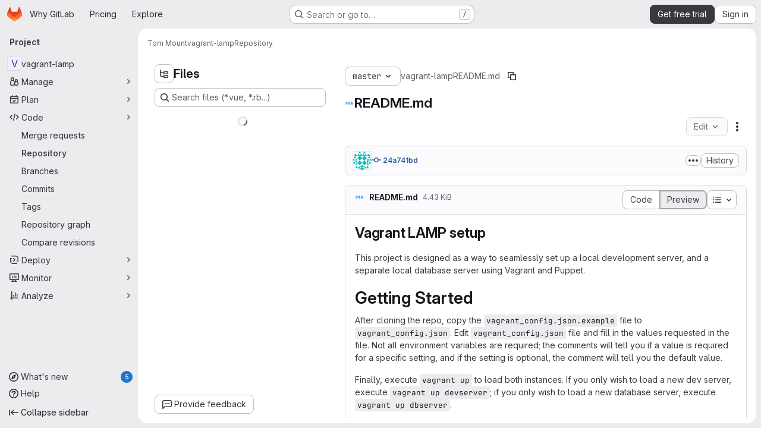

--- FILE ---
content_type: text/javascript
request_url: https://gitlab.com/assets/webpack/initInviteMembersTrigger.350f99f5.chunk.js
body_size: 2139
content:
(this.webpackJsonp=this.webpackJsonp||[]).push([["initInviteMembersTrigger","02722707"],{"6fAW":function(e,t,r){"use strict";r.r(t),r.d(t,"default",(function(){return o}));r("ZzK0"),r("z6RN"),r("BzOf");var n=r("ewH8"),i=r("LgEk");function o(){const e=document.querySelectorAll(".js-invite-members-trigger");return!!e&&e.forEach((function(e){return new n.default({el:e,name:"InviteMembersTriggerRoot",render:function(t){return t(i.default,{props:{...e.dataset}})}})}))}},A2UA:function(e,t,r){"use strict";var n=r("7xOh");t.a=Object(n.a)()},LgEk:function(e,t,r){"use strict";r.r(t);var n=r("CbCZ"),i=r("Jx7q"),o=r("Czxp"),s=r("AxB5"),a=r("/lV4"),u=r("A2UA"),c=r("i7S8"),l={components:{GlButton:n.a,GlLink:i.a,GlDropdownItem:o.a,GlDisclosureDropdownItem:s.a},props:{displayText:{type:String,required:!1,default:Object(a.i)("InviteMembers|Invite team members")},icon:{type:String,required:!1,default:""},classes:{type:String,required:!1,default:""},variant:{type:String,required:!1,default:void 0},category:{type:String,required:!1,default:void 0},triggerSource:{type:String,required:!0},triggerElement:{type:String,required:!1,default:"button"}},computed:{componentAttributes(){return{class:this.classes,"data-testid":"invite-members-button"}},item(){return{text:this.displayText}},isButtonTrigger(){return this.triggerElement===c.J},isWithEmojiTrigger(){return this.triggerElement===c.M},isDropdownWithEmojiTrigger(){return this.triggerElement===c.L},isDisclosureTrigger(){return this.triggerElement===c.K}},methods:{openModal(){u.a.$emit("open-modal",{source:this.triggerSource})},handleDisclosureDropdownAction(){this.openModal(),this.$emit("modal-opened")}}},d=r("tBpV"),m=Object(d.a)(l,(function(){var e=this,t=e._self._c;return e.isButtonTrigger?t("gl-button",e._b({attrs:{variant:e.variant,category:e.category,icon:e.icon},on:{click:e.openModal}},"gl-button",e.componentAttributes,!1),[e._v("\n  "+e._s(e.displayText)+"\n")]):e.isWithEmojiTrigger?t("gl-link",e._b({on:{click:e.openModal}},"gl-link",e.componentAttributes,!1),[e._v("\n  "+e._s(e.displayText)+"\n  "),t("gl-emoji",{staticClass:"gl-mr-1 gl-align-baseline gl-text-size-reset",attrs:{"data-name":e.icon}})],1):e.isDropdownWithEmojiTrigger?t("gl-dropdown-item",e._b({on:{click:e.openModal}},"gl-dropdown-item",e.componentAttributes,!1),[e._v("\n  "+e._s(e.displayText)+"\n  "),t("gl-emoji",{staticClass:"gl-mr-1 gl-align-baseline gl-text-size-reset",attrs:{"data-name":e.icon}})],1):e.isDisclosureTrigger?t("gl-disclosure-dropdown-item",e._b({attrs:{item:e.item},on:{action:e.handleDisclosureDropdownAction}},"gl-disclosure-dropdown-item",e.componentAttributes,!1)):t("gl-link",e._b({attrs:{"data-is-link":"true"},on:{click:e.openModal}},"gl-link",e.componentAttributes,!1),[e._v("\n  "+e._s(e.displayText)+"\n")])}),[],!1,null,null,null);t.default=m.exports},i7S8:function(e,t,r){"use strict";r.d(t,"B",(function(){return o})),r.d(t,"H",(function(){return s})),r.d(t,"N",(function(){return a})),r.d(t,"P",(function(){return u})),r.d(t,"r",(function(){return c})),r.d(t,"w",(function(){return l})),r.d(t,"k",(function(){return d})),r.d(t,"v",(function(){return m})),r.d(t,"j",(function(){return b})),r.d(t,"J",(function(){return g})),r.d(t,"I",(function(){return p})),r.d(t,"M",(function(){return v})),r.d(t,"L",(function(){return f})),r.d(t,"K",(function(){return M})),r.d(t,"u",(function(){return h})),r.d(t,"o",(function(){return j})),r.d(t,"p",(function(){return I})),r.d(t,"a",(function(){return P})),r.d(t,"x",(function(){return J})),r.d(t,"l",(function(){return W})),r.d(t,"C",(function(){return F})),r.d(t,"q",(function(){return N})),r.d(t,"G",(function(){return R})),r.d(t,"F",(function(){return U})),r.d(t,"s",(function(){return K})),r.d(t,"t",(function(){return V})),r.d(t,"f",(function(){return Z})),r.d(t,"n",(function(){return $})),r.d(t,"y",(function(){return re})),r.d(t,"m",(function(){return ne})),r.d(t,"A",(function(){return ie})),r.d(t,"z",(function(){return oe})),r.d(t,"O",(function(){return se})),r.d(t,"i",(function(){return ae})),r.d(t,"E",(function(){return ue})),r.d(t,"h",(function(){return ce})),r.d(t,"D",(function(){return le})),r.d(t,"g",(function(){return de})),r.d(t,"b",(function(){return me})),r.d(t,"c",(function(){return be})),r.d(t,"d",(function(){return ge})),r.d(t,"e",(function(){return pe}));var n=r("/lV4"),i=r("qLpH");const o="project-select",s=200,a="gl-bg-green-100",u="gl-bg-orange-100",c="gl-bg-red-100",l="members_invited_successfully",d="group_invited_successfully",m="members_queued_successfully",b={ALL:"all",DESCENDANT_GROUPS:"descendant_groups"},g="button",p="invite_members",v="text-emoji",f="dropdown-text-emoji",M="dropdown-text",h="invite_members_modal",j="invite_project_members_modal",I="project-members-page",O=Object(n.i)("InviteMembersModal|Invite members"),_=Object(n.i)("InviteMembersModal|Select a role"),S=Object(n.i)("InviteMembersModal|GitLab is better with colleagues!"),w=Object(n.i)("InviteMembersModal|How about inviting a colleague or two to join you?"),y=Object(n.i)("InviteMembersModal|You're inviting members to the %{strongStart}%{name}%{strongEnd} group."),k=Object(n.i)("InviteMembersModal|You're inviting members to the %{strongStart}%{name}%{strongEnd} project."),x=Object(n.i)("InviteMembersModal|Congratulations on creating your project, you're almost there!"),T=Object(n.i)("InviteMembersModal|Username, name or email address"),E=Object(n.i)("InviteMembersModal|Select from GitLab usernames or enter email addresses"),L=Object(n.i)("InviteMembersModal|Invite a group"),A=Object(n.i)("InviteMembersModal|Select maximum role"),D=Object(n.i)("InviteMembersModal|You're inviting a group to the %{strongStart}%{name}%{strongEnd} group."),q=Object(n.i)("InviteMembersModal|You're inviting a group to the %{strongStart}%{name}%{strongEnd} project."),G=Object(n.i)("InviteMembersModal|Inviting a group %{linkStart}adds its members to your group%{linkEnd}, including members who join after the invite. This might put your group over the free %{count} user limit."),C=Object(i.a)("user/project/members/sharing_projects_groups",{anchor:"invite-a-group-to-a-group"}),Y=Object(n.i)("InviteMembersModal|Inviting a group %{linkStart}adds its members to your project%{linkEnd}, including members who join after the invite. This might put your group over the free %{count} user limit."),z=Object(i.a)("user/project/members/sharing_projects_groups",{anchor:"invite-a-group-to-a-project"}),B=Object(n.i)("InviteMembersModal|Select a group to invite"),H=Object(n.i)("InviteMembersModal|Search for a group to invite"),P=Object(n.i)("InviteMembersModal|Access expiration date (optional)"),J=Object(n.i)("InviteMembersModal|Members were successfully added."),W=Object(n.i)("InviteMembersModal|Group was successfully invited. It might take a few minutes for the changes to user access levels to take effect."),F=Object(n.i)("InviteMembersModal|Some invitations have been queued for administrator approval."),N=Object(n.i)("InviteMembersModal|Something went wrong"),R=Object(n.i)("InviteMembersModal|Invited members are assigned the selected role or the role they have in the group, whichever is lower. Learn more about %{linkStart}roles%{linkEnd}."),U=Object(n.i)("InviteMembersModal|From this date onward, the user can no longer access the group or project. Learn more about %{linkStart}access%{linkEnd}."),K=Object(n.i)("InviteMembersModal|Invite"),V=Object(n.i)("InviteMembersModal|Manage members"),Z=Object(n.i)("InviteMembersModal|Cancel"),$=Object(n.i)("InviteMembersModal|Close invite team members"),Q=Object(n.i)("InviteMembersModal|Review the invite errors and try again:"),X=Object(n.i)("InviteMembersModal|Show more (%{count})"),ee=Object(n.i)("InviteMembersModal|Show less"),te=Object(n.i)("InviteMembersModal|Please add members to invite"),re={modal:{default:{title:O},celebrate:{title:S,intro:w}},toGroup:{default:{introText:y}},toProject:{default:{introText:k},celebrate:{introText:x}},searchField:T,placeHolder:E,toastMessageSuccessful:J,memberErrorListText:Q,collapsedErrors:X,expandedErrors:ee,emptyInvitesAlertText:te,roleSelectLabel:_},ne={title:L,toGroup:{introText:D,notificationText:G,notificationLink:C},toProject:{introText:q,notificationText:Y,notificationLink:z},searchField:B,placeHolder:H,toastMessageSuccessful:W,roleSelectLabel:A},ie="over_limit_modal_viewed",oe="invite_celebration_modal",se=Object(n.i)("InviteMembersModal|You only have space for %{count} more %{members} in %{name}"),ae=Object(n.i)("InviteMembersModal|You've reached your %{count} %{members} limit for %{name}"),ue="reached",ce="close",le=Object(n.i)("InviteMembersModal|To invite new users to this top-level group, you must remove existing users. You can still add existing users from the top-level group, including any subgroups and projects.").concat(Object(n.i)("InviteMembersModal| To get more members, the owner of this top-level group can %{trialLinkStart}start a trial%{trialLinkEnd} or %{upgradeLinkStart}upgrade%{upgradeLinkEnd} to a paid tier.")),de=Object(n.i)("InviteMembersModal|To get more members an owner of the group can %{trialLinkStart}start a trial%{trialLinkEnd} or %{upgradeLinkStart}upgrade%{upgradeLinkEnd} to a paid tier."),me=Object(n.i)("InviteMembersModal|You must purchase more seats for your subscription before this amount of users can be added."),be=Object(n.i)("InviteMembersModal|Purchase more seats"),ge=Object(n.i)("InviteMembersModal|Learn how to add seats"),pe="seat_limit_exceeded_error"}}]);
//# sourceMappingURL=initInviteMembersTrigger.350f99f5.chunk.js.map